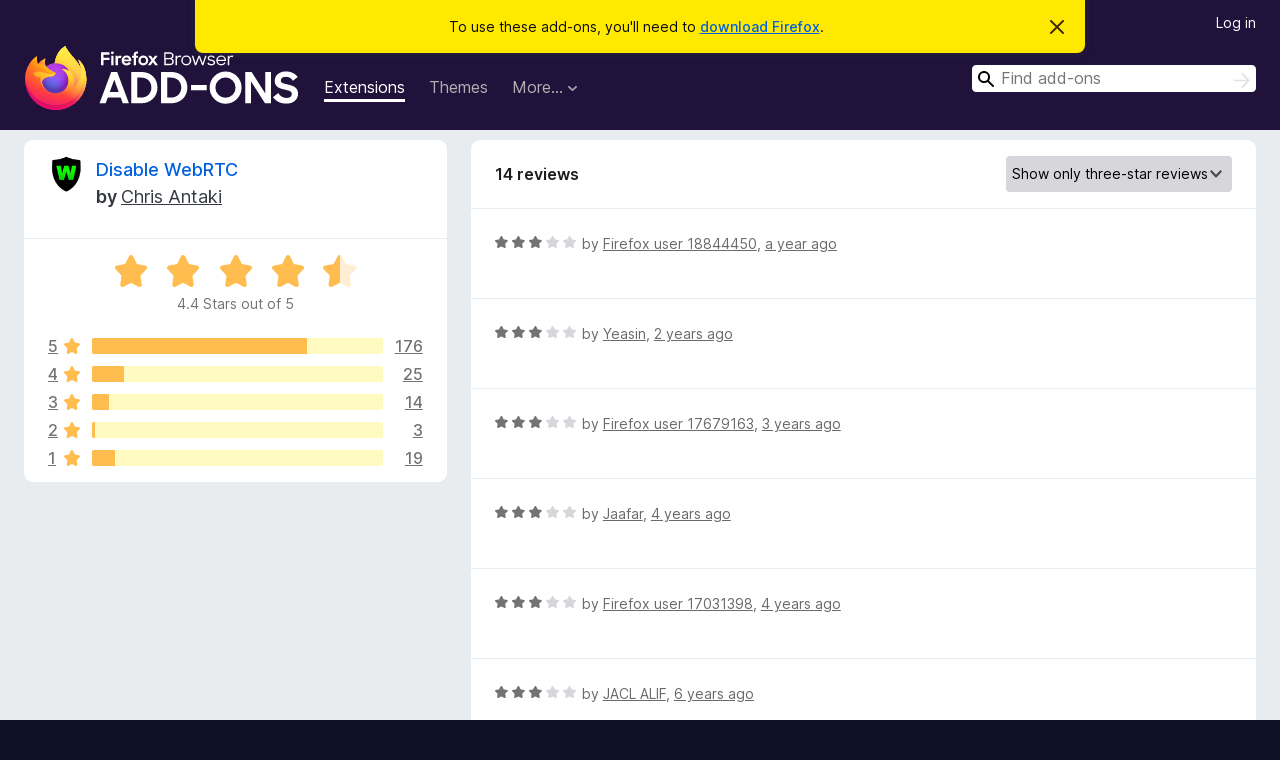

--- FILE ---
content_type: text/html; charset=utf-8
request_url: https://addons.mozilla.org/en-US/firefox/addon/happy-bonobo-disable-webrtc/reviews/?score=3
body_size: 8733
content:
<!DOCTYPE html>
<html lang="en-US" dir="ltr"><head><title data-react-helmet="true">Reviews for Disable WebRTC – Add-ons for Firefox (en-US)</title><meta charSet="utf-8"/><meta name="viewport" content="width=device-width, initial-scale=1"/><link href="/static-frontend/Inter-roman-subset-en_de_fr_ru_es_pt_pl_it.var.2ce5ad921c3602b1e5370b3c86033681.woff2" crossorigin="anonymous" rel="preload" as="font" type="font/woff2"/><link href="/static-frontend/amo-2c9b371cc4de1aad916e.css" integrity="sha512-xpIl0TE0BdHR7KIMx6yfLd2kiIdWqrmXT81oEQ2j3ierwSeZB5WzmlhM7zJEHvI5XqPZYwMlGu/Pk0f13trpzQ==" crossorigin="anonymous" rel="stylesheet" type="text/css"/><meta data-react-helmet="true" name="description" content="Reviews and ratings for Disable WebRTC. Find out what other users think about Disable WebRTC and add it to your Firefox Browser."/><link rel="shortcut icon" href="/favicon.ico?v=3"/><link data-react-helmet="true" title="Firefox Add-ons" rel="search" type="application/opensearchdescription+xml" href="/en-US/firefox/opensearch.xml"/><link data-react-helmet="true" rel="canonical" href="https://addons.mozilla.org/en-US/firefox/addon/happy-bonobo-disable-webrtc/reviews/"/></head><body><div id="react-view"><div class="Page-amo"><header class="Header"><div class="Notice Notice-warning GetFirefoxBanner Notice-dismissible"><div class="Notice-icon"></div><div class="Notice-column"><div class="Notice-content"><p class="Notice-text"><span class="GetFirefoxBanner-content">To use these add-ons, you&#x27;ll need to <a class="Button Button--none GetFirefoxBanner-button" href="https://www.mozilla.org/firefox/download/thanks/?s=direct&amp;utm_campaign=amo-fx-cta&amp;utm_content=banner-download-button&amp;utm_medium=referral&amp;utm_source=addons.mozilla.org">download Firefox</a>.</span></p></div></div><div class="Notice-dismisser"><button class="Button Button--none Notice-dismisser-button" type="submit"><span class="Icon Icon-inline-content IconXMark Notice-dismisser-icon"><span class="visually-hidden">Dismiss this notice</span><svg class="IconXMark-svg" version="1.1" xmlns="http://www.w3.org/2000/svg" xmlns:xlink="http://www.w3.org/1999/xlink"><g class="IconXMark-path" transform="translate(-1.000000, -1.000000)" fill="#0C0C0D"><path d="M1.293,2.707 C1.03304342,2.45592553 0.928787403,2.08412211 1.02030284,1.73449268 C1.11181828,1.38486324 1.38486324,1.11181828 1.73449268,1.02030284 C2.08412211,0.928787403 2.45592553,1.03304342 2.707,1.293 L8,6.586 L13.293,1.293 C13.5440745,1.03304342 13.9158779,0.928787403 14.2655073,1.02030284 C14.6151368,1.11181828 14.8881817,1.38486324 14.9796972,1.73449268 C15.0712126,2.08412211 14.9669566,2.45592553 14.707,2.707 L9.414,8 L14.707,13.293 C15.0859722,13.6853789 15.0805524,14.3090848 14.6948186,14.6948186 C14.3090848,15.0805524 13.6853789,15.0859722 13.293,14.707 L8,9.414 L2.707,14.707 C2.31462111,15.0859722 1.69091522,15.0805524 1.30518142,14.6948186 C0.919447626,14.3090848 0.91402779,13.6853789 1.293,13.293 L6.586,8 L1.293,2.707 Z"></path></g></svg></span></button></div></div><div class="Header-wrapper"><div class="Header-content"><a class="Header-title" href="/en-US/firefox/"><span class="visually-hidden">Firefox Browser Add-ons</span></a></div><ul class="SectionLinks Header-SectionLinks"><li><a class="SectionLinks-link SectionLinks-link-extension SectionLinks-link--active" href="/en-US/firefox/extensions/">Extensions</a></li><li><a class="SectionLinks-link SectionLinks-link-theme" href="/en-US/firefox/themes/">Themes</a></li><li><div class="DropdownMenu SectionLinks-link SectionLinks-dropdown"><button class="DropdownMenu-button" title="More…" type="button" aria-haspopup="true"><span class="DropdownMenu-button-text">More…</span><span class="Icon Icon-inverted-caret"></span></button><ul class="DropdownMenu-items" aria-hidden="true" aria-label="submenu"><li class="DropdownMenuItem DropdownMenuItem-section SectionLinks-subheader">for Firefox</li><li class="DropdownMenuItem DropdownMenuItem-link"><a class="SectionLinks-dropdownlink" href="/en-US/firefox/language-tools/">Dictionaries &amp; Language Packs</a></li><li class="DropdownMenuItem DropdownMenuItem-section SectionLinks-subheader">Other Browser Sites</li><li class="DropdownMenuItem DropdownMenuItem-link"><a class="SectionLinks-clientApp-android" data-clientapp="android" href="/en-US/android/">Add-ons for Android</a></li></ul></div></li></ul><div class="Header-user-and-external-links"><a class="Button Button--none Header-authenticate-button Header-button Button--micro" href="#login">Log in</a></div><form action="/en-US/firefox/search/" class="SearchForm Header-search-form Header-search-form--desktop" method="GET" data-no-csrf="true" role="search"><div class="AutoSearchInput"><label class="AutoSearchInput-label visually-hidden" for="AutoSearchInput-q">Search</label><div class="AutoSearchInput-search-box"><span class="Icon Icon-magnifying-glass AutoSearchInput-icon-magnifying-glass"></span><div role="combobox" aria-haspopup="listbox" aria-owns="react-autowhatever-1" aria-expanded="false"><input type="search" autoComplete="off" aria-autocomplete="list" aria-controls="react-autowhatever-1" class="AutoSearchInput-query" id="AutoSearchInput-q" maxLength="100" minLength="2" name="q" placeholder="Find add-ons" value=""/><div id="react-autowhatever-1" role="listbox"></div></div><button class="AutoSearchInput-submit-button" type="submit"><span class="visually-hidden">Search</span><span class="Icon Icon-arrow"></span></button></div></div></form></div></header><div class="Page-content"><div class="Page Page-not-homepage"><div class="AppBanner"></div><div class="AddonReviewList AddonReviewList--extension"><section class="Card AddonSummaryCard Card--no-footer"><header class="Card-header"><div class="Card-header-text"><div class="AddonSummaryCard-header"><div class="AddonSummaryCard-header-icon"><a href="/en-US/firefox/addon/happy-bonobo-disable-webrtc/"><img class="AddonSummaryCard-header-icon-image" src="https://addons.mozilla.org/user-media/addon_icons/497/497366-64.png?modified=1645261897" alt="Add-on icon"/></a></div><div class="AddonSummaryCard-header-text"><h1 class="visually-hidden">Reviews for Disable WebRTC</h1><h1 class="AddonTitle"><a href="/en-US/firefox/addon/happy-bonobo-disable-webrtc/">Disable WebRTC</a><span class="AddonTitle-author"> <!-- -->by<!-- --> <a href="/en-US/firefox/user/10548482/">Chris Antaki</a></span></h1></div></div></div></header><div class="Card-contents"><div class="AddonSummaryCard-overallRatingStars"><div class="Rating Rating--large Rating--yellowStars" title="Rated 4.4 out of 5"><div class="Rating-star Rating-rating-1 Rating-selected-star" title="Rated 4.4 out of 5"></div><div class="Rating-star Rating-rating-2 Rating-selected-star" title="Rated 4.4 out of 5"></div><div class="Rating-star Rating-rating-3 Rating-selected-star" title="Rated 4.4 out of 5"></div><div class="Rating-star Rating-rating-4 Rating-selected-star" title="Rated 4.4 out of 5"></div><div class="Rating-star Rating-rating-5 Rating-half-star" title="Rated 4.4 out of 5"></div><span class="visually-hidden">Rated 4.4 out of 5</span></div><div class="AddonSummaryCard-addonAverage">4.4 Stars out of 5</div></div><div class="RatingsByStar"><div class="RatingsByStar-graph"><a class="RatingsByStar-row" rel="nofollow" title="Read all 176 five-star reviews" href="/en-US/firefox/addon/happy-bonobo-disable-webrtc/reviews/?score=5"><div class="RatingsByStar-star">5<span class="Icon Icon-star-yellow"></span></div></a><a class="RatingsByStar-row" rel="nofollow" title="Read all 176 five-star reviews" href="/en-US/firefox/addon/happy-bonobo-disable-webrtc/reviews/?score=5"><div class="RatingsByStar-barContainer"><div class="RatingsByStar-bar RatingsByStar-barFrame"><div class="RatingsByStar-bar RatingsByStar-barValue RatingsByStar-barValue--74pct RatingsByStar-partialBar"></div></div></div></a><a class="RatingsByStar-row" rel="nofollow" title="Read all 176 five-star reviews" href="/en-US/firefox/addon/happy-bonobo-disable-webrtc/reviews/?score=5"><div class="RatingsByStar-count">176</div></a><a class="RatingsByStar-row" rel="nofollow" title="Read all 25 four-star reviews" href="/en-US/firefox/addon/happy-bonobo-disable-webrtc/reviews/?score=4"><div class="RatingsByStar-star">4<span class="Icon Icon-star-yellow"></span></div></a><a class="RatingsByStar-row" rel="nofollow" title="Read all 25 four-star reviews" href="/en-US/firefox/addon/happy-bonobo-disable-webrtc/reviews/?score=4"><div class="RatingsByStar-barContainer"><div class="RatingsByStar-bar RatingsByStar-barFrame"><div class="RatingsByStar-bar RatingsByStar-barValue RatingsByStar-barValue--11pct RatingsByStar-partialBar"></div></div></div></a><a class="RatingsByStar-row" rel="nofollow" title="Read all 25 four-star reviews" href="/en-US/firefox/addon/happy-bonobo-disable-webrtc/reviews/?score=4"><div class="RatingsByStar-count">25</div></a><a class="RatingsByStar-row" rel="nofollow" title="Read all 14 three-star reviews" href="/en-US/firefox/addon/happy-bonobo-disable-webrtc/reviews/?score=3"><div class="RatingsByStar-star">3<span class="Icon Icon-star-yellow"></span></div></a><a class="RatingsByStar-row" rel="nofollow" title="Read all 14 three-star reviews" href="/en-US/firefox/addon/happy-bonobo-disable-webrtc/reviews/?score=3"><div class="RatingsByStar-barContainer"><div class="RatingsByStar-bar RatingsByStar-barFrame"><div class="RatingsByStar-bar RatingsByStar-barValue RatingsByStar-barValue--6pct RatingsByStar-partialBar"></div></div></div></a><a class="RatingsByStar-row" rel="nofollow" title="Read all 14 three-star reviews" href="/en-US/firefox/addon/happy-bonobo-disable-webrtc/reviews/?score=3"><div class="RatingsByStar-count">14</div></a><a class="RatingsByStar-row" rel="nofollow" title="Read all 3 two-star reviews" href="/en-US/firefox/addon/happy-bonobo-disable-webrtc/reviews/?score=2"><div class="RatingsByStar-star">2<span class="Icon Icon-star-yellow"></span></div></a><a class="RatingsByStar-row" rel="nofollow" title="Read all 3 two-star reviews" href="/en-US/firefox/addon/happy-bonobo-disable-webrtc/reviews/?score=2"><div class="RatingsByStar-barContainer"><div class="RatingsByStar-bar RatingsByStar-barFrame"><div class="RatingsByStar-bar RatingsByStar-barValue RatingsByStar-barValue--1pct RatingsByStar-partialBar"></div></div></div></a><a class="RatingsByStar-row" rel="nofollow" title="Read all 3 two-star reviews" href="/en-US/firefox/addon/happy-bonobo-disable-webrtc/reviews/?score=2"><div class="RatingsByStar-count">3</div></a><a class="RatingsByStar-row" rel="nofollow" title="Read all 19 one-star reviews" href="/en-US/firefox/addon/happy-bonobo-disable-webrtc/reviews/?score=1"><div class="RatingsByStar-star">1<span class="Icon Icon-star-yellow"></span></div></a><a class="RatingsByStar-row" rel="nofollow" title="Read all 19 one-star reviews" href="/en-US/firefox/addon/happy-bonobo-disable-webrtc/reviews/?score=1"><div class="RatingsByStar-barContainer"><div class="RatingsByStar-bar RatingsByStar-barFrame"><div class="RatingsByStar-bar RatingsByStar-barValue RatingsByStar-barValue--8pct RatingsByStar-partialBar"></div></div></div></a><a class="RatingsByStar-row" rel="nofollow" title="Read all 19 one-star reviews" href="/en-US/firefox/addon/happy-bonobo-disable-webrtc/reviews/?score=1"><div class="RatingsByStar-count">19</div></a></div></div></div></section><div class="AddonReviewList-reviews"><section class="Card CardList AddonReviewList-reviews-listing Card--no-footer"><header class="Card-header"><div class="Card-header-text"><div class="AddonReviewList-cardListHeader"><div class="AddonReviewList-reviewCount">14 reviews</div><div class="AddonReviewList-filterByScore"><select class="Select AddonReviewList-filterByScoreSelector"><option value="SHOW_ALL_REVIEWS">Show all reviews</option><option value="5">Show only five-star reviews</option><option value="4">Show only four-star reviews</option><option value="3" selected="">Show only three-star reviews</option><option value="2">Show only two-star reviews</option><option value="1">Show only one-star reviews</option></select></div></div></div></header><div class="Card-contents"><ul><li><div class="AddonReviewCard AddonReviewCard-ratingOnly AddonReviewCard-viewOnly"><div class="AddonReviewCard-container"><div class="UserReview"><div class="UserReview-byLine"><div class="Rating Rating--small" title="Rated 3 out of 5"><div class="Rating-star Rating-rating-1 Rating-selected-star" title="Rated 3 out of 5"></div><div class="Rating-star Rating-rating-2 Rating-selected-star" title="Rated 3 out of 5"></div><div class="Rating-star Rating-rating-3 Rating-selected-star" title="Rated 3 out of 5"></div><div class="Rating-star Rating-rating-4" title="Rated 3 out of 5"></div><div class="Rating-star Rating-rating-5" title="Rated 3 out of 5"></div><span class="visually-hidden">Rated 3 out of 5</span></div><span class="AddonReviewCard-authorByLine">by <a href="/en-US/firefox/user/18844450/">Firefox user 18844450</a>, <a title="Feb 21, 2025 12:02 AM" href="/en-US/firefox/addon/happy-bonobo-disable-webrtc/reviews/2178599/">a year ago</a></span></div><section class="Card ShowMoreCard UserReview-body UserReview-emptyBody ShowMoreCard--expanded Card--no-style Card--no-header Card--no-footer"><div class="Card-contents"><div class="ShowMoreCard-contents"><div></div></div></div></section><div class="AddonReviewCard-allControls"></div></div></div></div></li><li><div class="AddonReviewCard AddonReviewCard-ratingOnly AddonReviewCard-viewOnly"><div class="AddonReviewCard-container"><div class="UserReview"><div class="UserReview-byLine"><div class="Rating Rating--small" title="Rated 3 out of 5"><div class="Rating-star Rating-rating-1 Rating-selected-star" title="Rated 3 out of 5"></div><div class="Rating-star Rating-rating-2 Rating-selected-star" title="Rated 3 out of 5"></div><div class="Rating-star Rating-rating-3 Rating-selected-star" title="Rated 3 out of 5"></div><div class="Rating-star Rating-rating-4" title="Rated 3 out of 5"></div><div class="Rating-star Rating-rating-5" title="Rated 3 out of 5"></div><span class="visually-hidden">Rated 3 out of 5</span></div><span class="AddonReviewCard-authorByLine">by <a href="/en-US/firefox/user/18342517/">Yeasin</a>, <a title="Mar 25, 2024 6:04 AM" href="/en-US/firefox/addon/happy-bonobo-disable-webrtc/reviews/2058947/">2 years ago</a></span></div><section class="Card ShowMoreCard UserReview-body UserReview-emptyBody ShowMoreCard--expanded Card--no-style Card--no-header Card--no-footer"><div class="Card-contents"><div class="ShowMoreCard-contents"><div></div></div></div></section><div class="AddonReviewCard-allControls"></div></div></div></div></li><li><div class="AddonReviewCard AddonReviewCard-ratingOnly AddonReviewCard-viewOnly"><div class="AddonReviewCard-container"><div class="UserReview"><div class="UserReview-byLine"><div class="Rating Rating--small" title="Rated 3 out of 5"><div class="Rating-star Rating-rating-1 Rating-selected-star" title="Rated 3 out of 5"></div><div class="Rating-star Rating-rating-2 Rating-selected-star" title="Rated 3 out of 5"></div><div class="Rating-star Rating-rating-3 Rating-selected-star" title="Rated 3 out of 5"></div><div class="Rating-star Rating-rating-4" title="Rated 3 out of 5"></div><div class="Rating-star Rating-rating-5" title="Rated 3 out of 5"></div><span class="visually-hidden">Rated 3 out of 5</span></div><span class="AddonReviewCard-authorByLine">by <a href="/en-US/firefox/user/17679163/">Firefox user 17679163</a>, <a title="Dec 2, 2022 2:50 PM" href="/en-US/firefox/addon/happy-bonobo-disable-webrtc/reviews/1899388/">3 years ago</a></span></div><section class="Card ShowMoreCard UserReview-body UserReview-emptyBody ShowMoreCard--expanded Card--no-style Card--no-header Card--no-footer"><div class="Card-contents"><div class="ShowMoreCard-contents"><div></div></div></div></section><div class="AddonReviewCard-allControls"></div></div></div></div></li><li><div class="AddonReviewCard AddonReviewCard-ratingOnly AddonReviewCard-viewOnly"><div class="AddonReviewCard-container"><div class="UserReview"><div class="UserReview-byLine"><div class="Rating Rating--small" title="Rated 3 out of 5"><div class="Rating-star Rating-rating-1 Rating-selected-star" title="Rated 3 out of 5"></div><div class="Rating-star Rating-rating-2 Rating-selected-star" title="Rated 3 out of 5"></div><div class="Rating-star Rating-rating-3 Rating-selected-star" title="Rated 3 out of 5"></div><div class="Rating-star Rating-rating-4" title="Rated 3 out of 5"></div><div class="Rating-star Rating-rating-5" title="Rated 3 out of 5"></div><span class="visually-hidden">Rated 3 out of 5</span></div><span class="AddonReviewCard-authorByLine">by <a href="/en-US/firefox/user/17394562/">Jaafar</a>, <a title="Apr 30, 2022 12:19 AM" href="/en-US/firefox/addon/happy-bonobo-disable-webrtc/reviews/1833394/">4 years ago</a></span></div><section class="Card ShowMoreCard UserReview-body UserReview-emptyBody ShowMoreCard--expanded Card--no-style Card--no-header Card--no-footer"><div class="Card-contents"><div class="ShowMoreCard-contents"><div></div></div></div></section><div class="AddonReviewCard-allControls"></div></div></div></div></li><li><div class="AddonReviewCard AddonReviewCard-ratingOnly AddonReviewCard-viewOnly"><div class="AddonReviewCard-container"><div class="UserReview"><div class="UserReview-byLine"><div class="Rating Rating--small" title="Rated 3 out of 5"><div class="Rating-star Rating-rating-1 Rating-selected-star" title="Rated 3 out of 5"></div><div class="Rating-star Rating-rating-2 Rating-selected-star" title="Rated 3 out of 5"></div><div class="Rating-star Rating-rating-3 Rating-selected-star" title="Rated 3 out of 5"></div><div class="Rating-star Rating-rating-4" title="Rated 3 out of 5"></div><div class="Rating-star Rating-rating-5" title="Rated 3 out of 5"></div><span class="visually-hidden">Rated 3 out of 5</span></div><span class="AddonReviewCard-authorByLine">by <a href="/en-US/firefox/user/17031398/">Firefox user 17031398</a>, <a title="Sep 12, 2021 6:33 PM" href="/en-US/firefox/addon/happy-bonobo-disable-webrtc/reviews/1753291/">4 years ago</a></span></div><section class="Card ShowMoreCard UserReview-body UserReview-emptyBody ShowMoreCard--expanded Card--no-style Card--no-header Card--no-footer"><div class="Card-contents"><div class="ShowMoreCard-contents"><div></div></div></div></section><div class="AddonReviewCard-allControls"></div></div></div></div></li><li><div class="AddonReviewCard AddonReviewCard-ratingOnly AddonReviewCard-viewOnly"><div class="AddonReviewCard-container"><div class="UserReview"><div class="UserReview-byLine"><div class="Rating Rating--small" title="Rated 3 out of 5"><div class="Rating-star Rating-rating-1 Rating-selected-star" title="Rated 3 out of 5"></div><div class="Rating-star Rating-rating-2 Rating-selected-star" title="Rated 3 out of 5"></div><div class="Rating-star Rating-rating-3 Rating-selected-star" title="Rated 3 out of 5"></div><div class="Rating-star Rating-rating-4" title="Rated 3 out of 5"></div><div class="Rating-star Rating-rating-5" title="Rated 3 out of 5"></div><span class="visually-hidden">Rated 3 out of 5</span></div><span class="AddonReviewCard-authorByLine">by <a href="/en-US/firefox/user/15911583/">JACL ALIF</a>, <a title="Apr 28, 2020 4:27 AM" href="/en-US/firefox/addon/happy-bonobo-disable-webrtc/reviews/1530157/">6 years ago</a></span></div><section class="Card ShowMoreCard UserReview-body UserReview-emptyBody ShowMoreCard--expanded Card--no-style Card--no-header Card--no-footer"><div class="Card-contents"><div class="ShowMoreCard-contents"><div></div></div></div></section><div class="AddonReviewCard-allControls"></div></div></div></div></li><li><div class="AddonReviewCard AddonReviewCard-ratingOnly AddonReviewCard-viewOnly"><div class="AddonReviewCard-container"><div class="UserReview"><div class="UserReview-byLine"><div class="Rating Rating--small" title="Rated 3 out of 5"><div class="Rating-star Rating-rating-1 Rating-selected-star" title="Rated 3 out of 5"></div><div class="Rating-star Rating-rating-2 Rating-selected-star" title="Rated 3 out of 5"></div><div class="Rating-star Rating-rating-3 Rating-selected-star" title="Rated 3 out of 5"></div><div class="Rating-star Rating-rating-4" title="Rated 3 out of 5"></div><div class="Rating-star Rating-rating-5" title="Rated 3 out of 5"></div><span class="visually-hidden">Rated 3 out of 5</span></div><span class="AddonReviewCard-authorByLine">by <a href="/en-US/firefox/user/12548833/">Firefox user 12548833</a>, <a title="May 24, 2019 11:03 AM" href="/en-US/firefox/addon/happy-bonobo-disable-webrtc/reviews/1356528/">7 years ago</a></span></div><section class="Card ShowMoreCard UserReview-body UserReview-emptyBody ShowMoreCard--expanded Card--no-style Card--no-header Card--no-footer"><div class="Card-contents"><div class="ShowMoreCard-contents"><div></div></div></div></section><div class="AddonReviewCard-allControls"></div></div></div></div></li><li><div class="AddonReviewCard AddonReviewCard-ratingOnly AddonReviewCard-viewOnly"><div class="AddonReviewCard-container"><div class="UserReview"><div class="UserReview-byLine"><div class="Rating Rating--small" title="Rated 3 out of 5"><div class="Rating-star Rating-rating-1 Rating-selected-star" title="Rated 3 out of 5"></div><div class="Rating-star Rating-rating-2 Rating-selected-star" title="Rated 3 out of 5"></div><div class="Rating-star Rating-rating-3 Rating-selected-star" title="Rated 3 out of 5"></div><div class="Rating-star Rating-rating-4" title="Rated 3 out of 5"></div><div class="Rating-star Rating-rating-5" title="Rated 3 out of 5"></div><span class="visually-hidden">Rated 3 out of 5</span></div><span class="AddonReviewCard-authorByLine">by <a href="/en-US/firefox/user/14484324/">Firefox user 14484324</a>, <a title="Dec 10, 2018 12:16 AM" href="/en-US/firefox/addon/happy-bonobo-disable-webrtc/reviews/1250273/">7 years ago</a></span></div><section class="Card ShowMoreCard UserReview-body UserReview-emptyBody ShowMoreCard--expanded Card--no-style Card--no-header Card--no-footer"><div class="Card-contents"><div class="ShowMoreCard-contents"><div></div></div></div></section><div class="AddonReviewCard-allControls"></div></div></div></div></li><li><div class="AddonReviewCard AddonReviewCard-viewOnly"><div class="AddonReviewCard-container"><div class="UserReview"><div class="UserReview-byLine"><div class="Rating Rating--small" title="Rated 3 out of 5"><div class="Rating-star Rating-rating-1 Rating-selected-star" title="Rated 3 out of 5"></div><div class="Rating-star Rating-rating-2 Rating-selected-star" title="Rated 3 out of 5"></div><div class="Rating-star Rating-rating-3 Rating-selected-star" title="Rated 3 out of 5"></div><div class="Rating-star Rating-rating-4" title="Rated 3 out of 5"></div><div class="Rating-star Rating-rating-5" title="Rated 3 out of 5"></div><span class="visually-hidden">Rated 3 out of 5</span></div><span class="AddonReviewCard-authorByLine">by <a href="/en-US/firefox/user/14141532/">Firefox user 14141532</a>, <a title="Jul 6, 2018 1:26 PM" href="/en-US/firefox/addon/happy-bonobo-disable-webrtc/reviews/1151835/">8 years ago</a></span></div><section class="Card ShowMoreCard UserReview-body ShowMoreCard--expanded Card--no-style Card--no-header Card--no-footer"><div class="Card-contents"><div class="ShowMoreCard-contents"><div>Lumayan membantu</div></div></div></section><div class="AddonReviewCard-allControls"><div><button aria-describedby="flag-review-TooltipMenu" class="TooltipMenu-opener AddonReviewCard-control FlagReviewMenu-menu" title="Flag this review" type="button">Flag</button></div></div></div></div></div></li><li><div class="AddonReviewCard AddonReviewCard-viewOnly"><div class="AddonReviewCard-container"><div class="UserReview"><div class="UserReview-byLine"><div class="Rating Rating--small" title="Rated 3 out of 5"><div class="Rating-star Rating-rating-1 Rating-selected-star" title="Rated 3 out of 5"></div><div class="Rating-star Rating-rating-2 Rating-selected-star" title="Rated 3 out of 5"></div><div class="Rating-star Rating-rating-3 Rating-selected-star" title="Rated 3 out of 5"></div><div class="Rating-star Rating-rating-4" title="Rated 3 out of 5"></div><div class="Rating-star Rating-rating-5" title="Rated 3 out of 5"></div><span class="visually-hidden">Rated 3 out of 5</span></div><span class="AddonReviewCard-authorByLine">by <a href="/en-US/firefox/user/2953821/">jowwww</a>, <a title="Jun 29, 2018 11:15 AM" href="/en-US/firefox/addon/happy-bonobo-disable-webrtc/reviews/1147343/">8 years ago</a></span></div><section class="Card ShowMoreCard UserReview-body ShowMoreCard--expanded Card--no-style Card--no-header Card--no-footer"><div class="Card-contents"><div class="ShowMoreCard-contents"><div>Do not know when its enabled or not. When icon there, or when its gone? I think its more a bug</div></div></div></section><div class="AddonReviewCard-allControls"><div><button aria-describedby="flag-review-TooltipMenu" class="TooltipMenu-opener AddonReviewCard-control FlagReviewMenu-menu" title="Flag this review" type="button">Flag</button></div></div></div></div></div></li><li><div class="AddonReviewCard AddonReviewCard-viewOnly"><div class="AddonReviewCard-container"><div class="UserReview"><div class="UserReview-byLine"><div class="Rating Rating--small" title="Rated 3 out of 5"><div class="Rating-star Rating-rating-1 Rating-selected-star" title="Rated 3 out of 5"></div><div class="Rating-star Rating-rating-2 Rating-selected-star" title="Rated 3 out of 5"></div><div class="Rating-star Rating-rating-3 Rating-selected-star" title="Rated 3 out of 5"></div><div class="Rating-star Rating-rating-4" title="Rated 3 out of 5"></div><div class="Rating-star Rating-rating-5" title="Rated 3 out of 5"></div><span class="visually-hidden">Rated 3 out of 5</span></div><span class="AddonReviewCard-authorByLine">by <a href="/en-US/firefox/user/1427483/">Cris</a>, <a title="Mar 20, 2018 2:20 PM" href="/en-US/firefox/addon/happy-bonobo-disable-webrtc/reviews/1084358/">8 years ago</a></span></div><section class="Card ShowMoreCard UserReview-body ShowMoreCard--expanded Card--no-style Card--no-header Card--no-footer"><div class="Card-contents"><div class="ShowMoreCard-contents"><div>Whitelist for domains? I need it on for Threema Web messenger!</div></div></div></section><div class="AddonReviewCard-allControls"><div><button aria-describedby="flag-review-TooltipMenu" class="TooltipMenu-opener AddonReviewCard-control FlagReviewMenu-menu" title="Flag this review" type="button">Flag</button></div></div></div></div></div></li><li><div class="AddonReviewCard AddonReviewCard-ratingOnly AddonReviewCard-viewOnly"><div class="AddonReviewCard-container"><div class="UserReview"><div class="UserReview-byLine"><div class="Rating Rating--small" title="Rated 3 out of 5"><div class="Rating-star Rating-rating-1 Rating-selected-star" title="Rated 3 out of 5"></div><div class="Rating-star Rating-rating-2 Rating-selected-star" title="Rated 3 out of 5"></div><div class="Rating-star Rating-rating-3 Rating-selected-star" title="Rated 3 out of 5"></div><div class="Rating-star Rating-rating-4" title="Rated 3 out of 5"></div><div class="Rating-star Rating-rating-5" title="Rated 3 out of 5"></div><span class="visually-hidden">Rated 3 out of 5</span></div><span class="AddonReviewCard-authorByLine">by <a href="/en-US/firefox/user/13768379/">Firefox user 13768379</a>, <a title="Feb 12, 2018 3:55 PM" href="/en-US/firefox/addon/happy-bonobo-disable-webrtc/reviews/1056478/">8 years ago</a></span></div><section class="Card ShowMoreCard UserReview-body UserReview-emptyBody ShowMoreCard--expanded Card--no-style Card--no-header Card--no-footer"><div class="Card-contents"><div class="ShowMoreCard-contents"><div></div></div></div></section><div class="AddonReviewCard-allControls"></div></div></div></div></li><li><div class="AddonReviewCard AddonReviewCard-viewOnly"><div class="AddonReviewCard-container"><div class="UserReview"><div class="UserReview-byLine"><div class="Rating Rating--small" title="Rated 3 out of 5"><div class="Rating-star Rating-rating-1 Rating-selected-star" title="Rated 3 out of 5"></div><div class="Rating-star Rating-rating-2 Rating-selected-star" title="Rated 3 out of 5"></div><div class="Rating-star Rating-rating-3 Rating-selected-star" title="Rated 3 out of 5"></div><div class="Rating-star Rating-rating-4" title="Rated 3 out of 5"></div><div class="Rating-star Rating-rating-5" title="Rated 3 out of 5"></div><span class="visually-hidden">Rated 3 out of 5</span></div><span class="AddonReviewCard-authorByLine">by <a href="/en-US/firefox/user/13716344/">Firefox user 13716344</a>, <a title="Jan 30, 2018 6:39 PM" href="/en-US/firefox/addon/happy-bonobo-disable-webrtc/reviews/1043509/">8 years ago</a></span></div><section class="Card ShowMoreCard UserReview-body ShowMoreCard--expanded Card--no-style Card--no-header Card--no-footer"><div class="Card-contents"><div class="ShowMoreCard-contents"><div>Ok</div></div></div></section><div class="AddonReviewCard-allControls"><div><button aria-describedby="flag-review-TooltipMenu" class="TooltipMenu-opener AddonReviewCard-control FlagReviewMenu-menu" title="Flag this review" type="button">Flag</button></div></div></div></div></div></li><li><div class="AddonReviewCard AddonReviewCard-ratingOnly AddonReviewCard-viewOnly"><div class="AddonReviewCard-container"><div class="UserReview"><div class="UserReview-byLine"><div class="Rating Rating--small" title="Rated 3 out of 5"><div class="Rating-star Rating-rating-1 Rating-selected-star" title="Rated 3 out of 5"></div><div class="Rating-star Rating-rating-2 Rating-selected-star" title="Rated 3 out of 5"></div><div class="Rating-star Rating-rating-3 Rating-selected-star" title="Rated 3 out of 5"></div><div class="Rating-star Rating-rating-4" title="Rated 3 out of 5"></div><div class="Rating-star Rating-rating-5" title="Rated 3 out of 5"></div><span class="visually-hidden">Rated 3 out of 5</span></div><span class="AddonReviewCard-authorByLine">by <a href="/en-US/firefox/user/13306340/">Firefox user 13306340</a>, <a title="Sep 22, 2017 12:17 PM" href="/en-US/firefox/addon/happy-bonobo-disable-webrtc/reviews/923376/">8 years ago</a></span></div><section class="Card ShowMoreCard UserReview-body UserReview-emptyBody ShowMoreCard--expanded Card--no-style Card--no-header Card--no-footer"><div class="Card-contents"><div class="ShowMoreCard-contents"><div></div></div></div></section><div class="AddonReviewCard-allControls"></div></div></div></div></li></ul></div></section></div></div></div></div><footer class="Footer"><div class="Footer-wrapper"><div class="Footer-mozilla-link-wrapper"><a class="Footer-mozilla-link" href="https://mozilla.org/" title="Go to Mozilla&#x27;s homepage"><span class="Icon Icon-mozilla Footer-mozilla-logo"><span class="visually-hidden">Go to Mozilla&#x27;s homepage</span></span></a></div><section class="Footer-amo-links"><h4 class="Footer-links-header"><a href="/en-US/firefox/">Add-ons</a></h4><ul class="Footer-links"><li><a href="/en-US/about">About</a></li><li><a class="Footer-blog-link" href="/blog/">Firefox Add-ons Blog</a></li><li><a class="Footer-extension-workshop-link" href="https://extensionworkshop.com/?utm_content=footer-link&amp;utm_medium=referral&amp;utm_source=addons.mozilla.org">Extension Workshop</a></li><li><a href="/en-US/developers/">Developer Hub</a></li><li><a class="Footer-developer-policies-link" href="https://extensionworkshop.com/documentation/publish/add-on-policies/?utm_medium=photon-footer&amp;utm_source=addons.mozilla.org">Developer Policies</a></li><li><a class="Footer-community-blog-link" href="https://blog.mozilla.com/addons?utm_content=footer-link&amp;utm_medium=referral&amp;utm_source=addons.mozilla.org">Community Blog</a></li><li><a href="https://discourse.mozilla-community.org/c/add-ons">Forum</a></li><li><a class="Footer-bug-report-link" href="https://developer.mozilla.org/docs/Mozilla/Add-ons/Contact_us">Report a bug</a></li><li><a href="/en-US/review_guide">Review Guide</a></li></ul></section><section class="Footer-browsers-links"><h4 class="Footer-links-header">Browsers</h4><ul class="Footer-links"><li><a class="Footer-desktop-link" href="https://www.mozilla.org/firefox/new/?utm_content=footer-link&amp;utm_medium=referral&amp;utm_source=addons.mozilla.org">Desktop</a></li><li><a class="Footer-mobile-link" href="https://www.mozilla.org/firefox/mobile/?utm_content=footer-link&amp;utm_medium=referral&amp;utm_source=addons.mozilla.org">Mobile</a></li><li><a class="Footer-enterprise-link" href="https://www.mozilla.org/firefox/enterprise/?utm_content=footer-link&amp;utm_medium=referral&amp;utm_source=addons.mozilla.org">Enterprise</a></li></ul></section><section class="Footer-product-links"><h4 class="Footer-links-header">Products</h4><ul class="Footer-links"><li><a class="Footer-browsers-link" href="https://www.mozilla.org/firefox/browsers/?utm_content=footer-link&amp;utm_medium=referral&amp;utm_source=addons.mozilla.org">Browsers</a></li><li><a class="Footer-vpn-link" href="https://www.mozilla.org/products/vpn/?utm_content=footer-link&amp;utm_medium=referral&amp;utm_source=addons.mozilla.org#pricing">VPN</a></li><li><a class="Footer-relay-link" href="https://relay.firefox.com/?utm_content=footer-link&amp;utm_medium=referral&amp;utm_source=addons.mozilla.org">Relay</a></li><li><a class="Footer-monitor-link" href="https://monitor.firefox.com/?utm_content=footer-link&amp;utm_medium=referral&amp;utm_source=addons.mozilla.org">Monitor</a></li><li><a class="Footer-pocket-link" href="https://getpocket.com?utm_content=footer-link&amp;utm_medium=referral&amp;utm_source=addons.mozilla.org">Pocket</a></li></ul><ul class="Footer-links Footer-links-social"><li class="Footer-link-social"><a href="https://bsky.app/profile/firefox.com"><span class="Icon Icon-bluesky"><span class="visually-hidden">Bluesky (@firefox.com)</span></span></a></li><li class="Footer-link-social"><a href="https://www.instagram.com/firefox/"><span class="Icon Icon-instagram"><span class="visually-hidden">Instagram (Firefox)</span></span></a></li><li class="Footer-link-social"><a href="https://www.youtube.com/firefoxchannel"><span class="Icon Icon-youtube"><span class="visually-hidden">YouTube (firefoxchannel)</span></span></a></li></ul></section><ul class="Footer-legal-links"><li><a class="Footer-privacy-link" href="https://www.mozilla.org/privacy/websites/">Privacy</a></li><li><a class="Footer-cookies-link" href="https://www.mozilla.org/privacy/websites/">Cookies</a></li><li><a class="Footer-legal-link" href="https://www.mozilla.org/about/legal/amo-policies/">Legal</a></li></ul><p class="Footer-copyright">Except where otherwise <a href="https://www.mozilla.org/en-US/about/legal/">noted</a>, content on this site is licensed under the <a href="https://creativecommons.org/licenses/by-sa/3.0/">Creative Commons Attribution Share-Alike License v3.0</a> or any later version.</p><div class="Footer-language-picker"><div class="LanguagePicker"><label for="lang-picker" class="LanguagePicker-header">Change language</label><select class="LanguagePicker-selector" id="lang-picker"><option value="cs">Čeština</option><option value="de">Deutsch</option><option value="dsb">Dolnoserbšćina</option><option value="el">Ελληνικά</option><option value="en-CA">English (Canadian)</option><option value="en-GB">English (British)</option><option value="en-US" selected="">English (US)</option><option value="es-AR">Español (de Argentina)</option><option value="es-CL">Español (de Chile)</option><option value="es-ES">Español (de España)</option><option value="es-MX">Español (de México)</option><option value="fi">suomi</option><option value="fr">Français</option><option value="fur">Furlan</option><option value="fy-NL">Frysk</option><option value="he">עברית</option><option value="hr">Hrvatski</option><option value="hsb">Hornjoserbsce</option><option value="hu">magyar</option><option value="ia">Interlingua</option><option value="it">Italiano</option><option value="ja">日本語</option><option value="ka">ქართული</option><option value="kab">Taqbaylit</option><option value="ko">한국어</option><option value="nb-NO">Norsk bokmål</option><option value="nl">Nederlands</option><option value="nn-NO">Norsk nynorsk</option><option value="pl">Polski</option><option value="pt-BR">Português (do Brasil)</option><option value="pt-PT">Português (Europeu)</option><option value="ro">Română</option><option value="ru">Русский</option><option value="sk">slovenčina</option><option value="sl">Slovenščina</option><option value="sq">Shqip</option><option value="sv-SE">Svenska</option><option value="tr">Türkçe</option><option value="uk">Українська</option><option value="vi">Tiếng Việt</option><option value="zh-CN">中文 (简体)</option><option value="zh-TW">正體中文 (繁體)</option></select></div></div></div></footer></div></div><script type="application/json" id="redux-store-state">{"abuse":{"byGUID":{},"loading":false},"addons":{"byID":{"497366":{"authors":[{"id":10548482,"name":"Chris Antaki","url":"https:\u002F\u002Faddons.mozilla.org\u002Fen-US\u002Ffirefox\u002Fuser\u002F10548482\u002F","username":"ChrisAntaki","picture_url":"https:\u002F\u002Faddons.mozilla.org\u002Fuser-media\u002Fuserpics\u002F82\u002F8482\u002F10548482\u002F10548482.png?modified=1683705836"}],"average_daily_users":24930,"categories":["web-development","privacy-security"],"contributions_url":"","created":"2014-03-26T03:37:38Z","default_locale":"en-US","description":"WebRTC allows websites to get your actual IP address from behind your VPN. This addon fixes that issue and makes your VPN more effective [1] by changing browser-wide settings in Firefox.\n\nThis addon allows you to easily disable WebRTC. You can click the addon's icon to quickly toggle WebRTC on and off, if you need to use WebRTC for a video conference for example.\n\nNOTE: Some websites, like Google Meet, depend on WebRTC to work. Firefox sadly can't disable WebRTC per-tab or per-window, the setting affects the entire browser. If this situation doesn't work for you, [karlbright@](\u003Ca href=\"https:\u002F\u002Fprod.outgoing.prod.webservices.mozgcp.net\u002Fv1\u002Ff21a95ed13c9438c8ec5dbf11a2345f3cbb547e2e78a8d3a4f48a03476b57e2e\u002Fhttps%3A\u002F\u002Fgithub.com\u002FChrisAntaki\u002Fdisable-webrtc-firefox\u002Fissues\u002F27%23issuecomment-393377906%29%27s\" rel=\"nofollow\"\u003Ehttps:\u002F\u002Fgithub.com\u002FChrisAntaki\u002Fdisable-webrtc-firefox\u002Fissues\u002F27#issuecomment-393377906)'s\u003C\u002Fa\u003E advice might help: \"the best solution for the foreseeable future is to either have another browser (perhaps firefox developer edition without this extension) used for those services, or enable WebRTC, and disable it again once finished.\"\n\n[1] \u003Ca href=\"https:\u002F\u002Fprod.outgoing.prod.webservices.mozgcp.net\u002Fv1\u002F311ff80770f357dc50660afa2eb6f0a63fbfd1a0e49b6830baf471cc35644f66\u002Fhttps%3A\u002F\u002Fwww.privacytools.io\u002Fwebrtc.html\" rel=\"nofollow\"\u003Ehttps:\u002F\u002Fwww.privacytools.io\u002Fwebrtc.html\u003C\u002Fa\u003E\n\nThese organizations fight for us. Please consider supporting their work with a contribution. 💚\n- ACLU - \u003Ca href=\"https:\u002F\u002Fprod.outgoing.prod.webservices.mozgcp.net\u002Fv1\u002Fd54b5ab4544aede3ec054533a7c0fdbe9f94ca339ccbc5a4920f10d2158eee42\u002Fhttps%3A\u002F\u002Faclu.org\u002Fdonate\" rel=\"nofollow\"\u003Ehttps:\u002F\u002Faclu.org\u002Fdonate\u003C\u002Fa\u003E\n- DP - \u003Ca href=\"https:\u002F\u002Fprod.outgoing.prod.webservices.mozgcp.net\u002Fv1\u002Fe5a3a38087798fe891eb3d2dfe4038a8a496449ede61d872a5fdbb2720f5a0e1\u002Fhttps%3A\u002F\u002Fdemandprogress.org\u002Fget-involved\u002F\" rel=\"nofollow\"\u003Ehttps:\u002F\u002Fdemandprogress.org\u002Fget-involved\u002F\u003C\u002Fa\u003E\n- EFF - \u003Ca href=\"https:\u002F\u002Fprod.outgoing.prod.webservices.mozgcp.net\u002Fv1\u002Fd0c8b6dcd081c23b29e5f81f7b70634f28b31f2e7e701cb35291453a06b2e633\u002Fhttps%3A\u002F\u002Feff.org\u002Fdonate\" rel=\"nofollow\"\u003Ehttps:\u002F\u002Feff.org\u002Fdonate\u003C\u002Fa\u003E\n- EJI - \u003Ca href=\"https:\u002F\u002Fprod.outgoing.prod.webservices.mozgcp.net\u002Fv1\u002F74b293f73bf419ab519d274e53484af75712eee72dfe56a2d8a5ba2b1856b691\u002Fhttps%3A\u002F\u002Feji.org\u002Fdonate\" rel=\"nofollow\"\u003Ehttps:\u002F\u002Feji.org\u002Fdonate\u003C\u002Fa\u003E\n- FFI - \u003Ca href=\"https:\u002F\u002Fprod.outgoing.prod.webservices.mozgcp.net\u002Fv1\u002Fc558433d79c0c2c345916df93faa0d59f0a7df127a76cd5fc0b72dbac847412b\u002Fhttps%3A\u002F\u002Ffairfight.com\u002Fdonate\" rel=\"nofollow\"\u003Ehttps:\u002F\u002Ffairfight.com\u002Fdonate\u003C\u002Fa\u003E\n- FFTF - \u003Ca href=\"https:\u002F\u002Fprod.outgoing.prod.webservices.mozgcp.net\u002Fv1\u002Fe8df6e593c264c6992dd6d0c6965313f9fca2408fe19dd170c90f6a606c6e15e\u002Fhttps%3A\u002F\u002Fwww.fightforthefuture.org\u002Fdonate\" rel=\"nofollow\"\u003Ehttps:\u002F\u002Fwww.fightforthefuture.org\u002Fdonate\u003C\u002Fa\u003E\n- FPF - https:\u002F\u002Ffreedom.press\u002Fdonate\n\nThanks for being privacy conscious. ✊\n\n## Privacy Policy\n\nThis addon collects nothing and sends nothing.\n\n## Monetization Policy\n\nI have zero interest in monetizing this plugin.","developer_comments":null,"edit_url":"https:\u002F\u002Faddons.mozilla.org\u002Fen-US\u002Fdevelopers\u002Faddon\u002Fhappy-bonobo-disable-webrtc\u002Fedit","guid":"jid1-5Fs7iTLscUaZBgwr@jetpack","has_eula":false,"has_privacy_policy":false,"homepage":{"url":"https:\u002F\u002Fgithub.com\u002FChrisAntaki\u002Fdisable-webrtc-firefox","outgoing":"https:\u002F\u002Fprod.outgoing.prod.webservices.mozgcp.net\u002Fv1\u002Fe66ee596500b568babf7ef4c8d10c656735ddea47e6a8b03b1fc1aafb10b16e4\u002Fhttps%3A\u002F\u002Fgithub.com\u002FChrisAntaki\u002Fdisable-webrtc-firefox"},"icon_url":"https:\u002F\u002Faddons.mozilla.org\u002Fuser-media\u002Faddon_icons\u002F497\u002F497366-64.png?modified=1645261897","icons":{"32":"https:\u002F\u002Faddons.mozilla.org\u002Fuser-media\u002Faddon_icons\u002F497\u002F497366-32.png?modified=1645261897","64":"https:\u002F\u002Faddons.mozilla.org\u002Fuser-media\u002Faddon_icons\u002F497\u002F497366-64.png?modified=1645261897","128":"https:\u002F\u002Faddons.mozilla.org\u002Fuser-media\u002Faddon_icons\u002F497\u002F497366-128.png?modified=1645261897"},"id":497366,"is_disabled":false,"is_experimental":false,"is_noindexed":false,"last_updated":"2020-04-18T17:25:12Z","name":"Disable WebRTC","previews":[],"promoted":[],"ratings":{"average":4.4177,"bayesian_average":4.391327138818342,"count":237,"text_count":82,"grouped_counts":{"1":19,"2":3,"3":14,"4":25,"5":176}},"requires_payment":false,"review_url":"https:\u002F\u002Faddons.mozilla.org\u002Fen-US\u002Freviewers\u002Freview\u002F497366","slug":"happy-bonobo-disable-webrtc","status":"public","summary":"WebRTC leaks your actual IP addresses from behind your VPN, by default.","support_email":"ChrisAntaki@gmail.com","support_url":null,"tags":[],"type":"extension","url":"https:\u002F\u002Faddons.mozilla.org\u002Fen-US\u002Ffirefox\u002Faddon\u002Fhappy-bonobo-disable-webrtc\u002F","weekly_downloads":990,"currentVersionId":5007615,"isMozillaSignedExtension":false,"isAndroidCompatible":true}},"byIdInURL":{"happy-bonobo-disable-webrtc":497366},"byGUID":{"jid1-5Fs7iTLscUaZBgwr@jetpack":497366},"bySlug":{"happy-bonobo-disable-webrtc":497366},"infoBySlug":{},"lang":"en-US","loadingByIdInURL":{"happy-bonobo-disable-webrtc":false}},"addonsByAuthors":{"byAddonId":{},"byAddonSlug":{},"byAuthorId":{},"countFor":{},"lang":"en-US","loadingFor":{}},"api":{"clientApp":"firefox","lang":"en-US","regionCode":"US","requestId":"bb176e0a-0db9-4465-8958-ee2e522975c9","token":null,"userAgent":"Mozilla\u002F5.0 (Macintosh; Intel Mac OS X 10_15_7) AppleWebKit\u002F537.36 (KHTML, like Gecko) Chrome\u002F131.0.0.0 Safari\u002F537.36; ClaudeBot\u002F1.0; +claudebot@anthropic.com)","userAgentInfo":{"browser":{"name":"Chrome","version":"131.0.0.0","major":"131"},"device":{"vendor":"Apple","model":"Macintosh"},"os":{"name":"Mac OS","version":"10.15.7"}}},"autocomplete":{"lang":"en-US","loading":false,"suggestions":[]},"blocks":{"blocks":{},"lang":"en-US"},"categories":{"categories":null,"loading":false},"collections":{"byId":{},"bySlug":{},"current":{"id":null,"loading":false},"userCollections":{},"addonInCollections":{},"isCollectionBeingModified":false,"hasAddonBeenAdded":false,"hasAddonBeenRemoved":false,"editingCollectionDetails":false,"lang":"en-US"},"collectionAbuseReports":{"byCollectionId":{}},"errors":{"src\u002Famo\u002Fpages\u002FAddonReviewList\u002Findex.js-happy-bonobo-disable-webrtc-":null},"errorPage":{"clearOnNext":true,"error":null,"hasError":false,"statusCode":null},"experiments":{},"home":{"homeShelves":null,"isLoading":false,"lang":"en-US","resetStateOnNextChange":false,"resultsLoaded":false,"shelves":{}},"installations":{},"landing":{"addonType":null,"category":null,"recommended":{"count":0,"results":[]},"highlyRated":{"count":0,"results":[]},"lang":"en-US","loading":false,"trending":{"count":0,"results":[]},"resultsLoaded":false},"languageTools":{"byID":{},"lang":"en-US"},"recommendations":{"byGuid":{},"lang":"en-US"},"redirectTo":{"url":null,"status":null},"reviews":{"lang":"en-US","permissions":{},"byAddon":{"happy-bonobo-disable-webrtc":{"data":{"pageSize":25,"reviewCount":14,"reviews":[2178599,2058947,1899388,1833394,1753291,1530157,1356528,1250273,1151835,1147343,1084358,1056478,1043509,923376]},"page":"1","score":"3"}},"byId":{"923376":{"reviewAddon":{"iconUrl":"https:\u002F\u002Faddons.mozilla.org\u002Fuser-media\u002Faddon_icons\u002F497\u002F497366-64.png?modified=1645261897","id":497366,"name":"Disable WebRTC","slug":"happy-bonobo-disable-webrtc"},"body":null,"created":"2017-09-22T12:17:51Z","id":923376,"isDeleted":false,"isDeveloperReply":false,"isLatest":true,"score":3,"reply":null,"userId":13306340,"userName":"Firefox user 13306340","userUrl":"https:\u002F\u002Faddons.mozilla.org\u002Fen-US\u002Ffirefox\u002Fuser\u002F13306340\u002F","versionId":2178594},"1043509":{"reviewAddon":{"iconUrl":"https:\u002F\u002Faddons.mozilla.org\u002Fuser-media\u002Faddon_icons\u002F497\u002F497366-64.png?modified=1645261897","id":497366,"name":"Disable WebRTC","slug":"happy-bonobo-disable-webrtc"},"body":"Ok","created":"2018-01-30T18:39:57Z","id":1043509,"isDeleted":false,"isDeveloperReply":false,"isLatest":true,"score":3,"reply":null,"userId":13716344,"userName":"Firefox user 13716344","userUrl":"https:\u002F\u002Faddons.mozilla.org\u002Fen-US\u002Ffirefox\u002Fuser\u002F13716344\u002F","versionId":2307571},"1056478":{"reviewAddon":{"iconUrl":"https:\u002F\u002Faddons.mozilla.org\u002Fuser-media\u002Faddon_icons\u002F497\u002F497366-64.png?modified=1645261897","id":497366,"name":"Disable WebRTC","slug":"happy-bonobo-disable-webrtc"},"body":null,"created":"2018-02-12T15:55:51Z","id":1056478,"isDeleted":false,"isDeveloperReply":false,"isLatest":true,"score":3,"reply":null,"userId":13768379,"userName":"Firefox user 13768379","userUrl":"https:\u002F\u002Faddons.mozilla.org\u002Fen-US\u002Ffirefox\u002Fuser\u002F13768379\u002F","versionId":2307571},"1084358":{"reviewAddon":{"iconUrl":"https:\u002F\u002Faddons.mozilla.org\u002Fuser-media\u002Faddon_icons\u002F497\u002F497366-64.png?modified=1645261897","id":497366,"name":"Disable WebRTC","slug":"happy-bonobo-disable-webrtc"},"body":"Whitelist for domains? I need it on for Threema Web messenger!","created":"2018-03-20T14:20:33Z","id":1084358,"isDeleted":false,"isDeveloperReply":false,"isLatest":true,"score":3,"reply":null,"userId":1427483,"userName":"Cris","userUrl":"https:\u002F\u002Faddons.mozilla.org\u002Fen-US\u002Ffirefox\u002Fuser\u002F1427483\u002F","versionId":2307571},"1147343":{"reviewAddon":{"iconUrl":"https:\u002F\u002Faddons.mozilla.org\u002Fuser-media\u002Faddon_icons\u002F497\u002F497366-64.png?modified=1645261897","id":497366,"name":"Disable WebRTC","slug":"happy-bonobo-disable-webrtc"},"body":"Do not know when its enabled or not. When icon there, or when its gone? I think its more a bug","created":"2018-06-29T11:15:45Z","id":1147343,"isDeleted":false,"isDeveloperReply":false,"isLatest":true,"score":3,"reply":null,"userId":2953821,"userName":"jowwww","userUrl":"https:\u002F\u002Faddons.mozilla.org\u002Fen-US\u002Ffirefox\u002Fuser\u002F2953821\u002F","versionId":2307571},"1151835":{"reviewAddon":{"iconUrl":"https:\u002F\u002Faddons.mozilla.org\u002Fuser-media\u002Faddon_icons\u002F497\u002F497366-64.png?modified=1645261897","id":497366,"name":"Disable WebRTC","slug":"happy-bonobo-disable-webrtc"},"body":"Lumayan membantu","created":"2018-07-06T13:26:54Z","id":1151835,"isDeleted":false,"isDeveloperReply":false,"isLatest":true,"score":3,"reply":null,"userId":14141532,"userName":"Firefox user 14141532","userUrl":"https:\u002F\u002Faddons.mozilla.org\u002Fen-US\u002Ffirefox\u002Fuser\u002F14141532\u002F","versionId":2307571},"1250273":{"reviewAddon":{"iconUrl":"https:\u002F\u002Faddons.mozilla.org\u002Fuser-media\u002Faddon_icons\u002F497\u002F497366-64.png?modified=1645261897","id":497366,"name":"Disable WebRTC","slug":"happy-bonobo-disable-webrtc"},"body":null,"created":"2018-12-10T00:16:18Z","id":1250273,"isDeleted":false,"isDeveloperReply":false,"isLatest":true,"score":3,"reply":null,"userId":14484324,"userName":"Firefox user 14484324","userUrl":"https:\u002F\u002Faddons.mozilla.org\u002Fen-US\u002Ffirefox\u002Fuser\u002F14484324\u002F","versionId":2307571},"1356528":{"reviewAddon":{"iconUrl":"https:\u002F\u002Faddons.mozilla.org\u002Fuser-media\u002Faddon_icons\u002F497\u002F497366-64.png?modified=1645261897","id":497366,"name":"Disable WebRTC","slug":"happy-bonobo-disable-webrtc"},"body":null,"created":"2019-05-24T11:03:58Z","id":1356528,"isDeleted":false,"isDeveloperReply":false,"isLatest":true,"score":3,"reply":null,"userId":12548833,"userName":"Firefox user 12548833","userUrl":"https:\u002F\u002Faddons.mozilla.org\u002Fen-US\u002Ffirefox\u002Fuser\u002F12548833\u002F","versionId":2307571},"1530157":{"reviewAddon":{"iconUrl":"https:\u002F\u002Faddons.mozilla.org\u002Fuser-media\u002Faddon_icons\u002F497\u002F497366-64.png?modified=1645261897","id":497366,"name":"Disable WebRTC","slug":"happy-bonobo-disable-webrtc"},"body":null,"created":"2020-04-28T04:27:10Z","id":1530157,"isDeleted":false,"isDeveloperReply":false,"isLatest":true,"score":3,"reply":null,"userId":15911583,"userName":"JACL ALIF","userUrl":"https:\u002F\u002Faddons.mozilla.org\u002Fen-US\u002Ffirefox\u002Fuser\u002F15911583\u002F","versionId":5007615},"1753291":{"reviewAddon":{"iconUrl":"https:\u002F\u002Faddons.mozilla.org\u002Fuser-media\u002Faddon_icons\u002F497\u002F497366-64.png?modified=1645261897","id":497366,"name":"Disable WebRTC","slug":"happy-bonobo-disable-webrtc"},"body":null,"created":"2021-09-12T18:33:38Z","id":1753291,"isDeleted":false,"isDeveloperReply":false,"isLatest":true,"score":3,"reply":null,"userId":17031398,"userName":"Firefox user 17031398","userUrl":"https:\u002F\u002Faddons.mozilla.org\u002Fen-US\u002Ffirefox\u002Fuser\u002F17031398\u002F","versionId":5007615},"1833394":{"reviewAddon":{"iconUrl":"https:\u002F\u002Faddons.mozilla.org\u002Fuser-media\u002Faddon_icons\u002F497\u002F497366-64.png?modified=1645261897","id":497366,"name":"Disable WebRTC","slug":"happy-bonobo-disable-webrtc"},"body":null,"created":"2022-04-30T00:19:52Z","id":1833394,"isDeleted":false,"isDeveloperReply":false,"isLatest":true,"score":3,"reply":null,"userId":17394562,"userName":"Jaafar","userUrl":"https:\u002F\u002Faddons.mozilla.org\u002Fen-US\u002Ffirefox\u002Fuser\u002F17394562\u002F","versionId":5007615},"1899388":{"reviewAddon":{"iconUrl":"https:\u002F\u002Faddons.mozilla.org\u002Fuser-media\u002Faddon_icons\u002F497\u002F497366-64.png?modified=1645261897","id":497366,"name":"Disable WebRTC","slug":"happy-bonobo-disable-webrtc"},"body":null,"created":"2022-12-02T14:50:49Z","id":1899388,"isDeleted":false,"isDeveloperReply":false,"isLatest":true,"score":3,"reply":null,"userId":17679163,"userName":"Firefox user 17679163","userUrl":"https:\u002F\u002Faddons.mozilla.org\u002Fen-US\u002Ffirefox\u002Fuser\u002F17679163\u002F","versionId":5007615},"2058947":{"reviewAddon":{"iconUrl":"https:\u002F\u002Faddons.mozilla.org\u002Fuser-media\u002Faddon_icons\u002F497\u002F497366-64.png?modified=1645261897","id":497366,"name":"Disable WebRTC","slug":"happy-bonobo-disable-webrtc"},"body":null,"created":"2024-03-25T06:04:19Z","id":2058947,"isDeleted":false,"isDeveloperReply":false,"isLatest":true,"score":3,"reply":null,"userId":18342517,"userName":"Yeasin","userUrl":"https:\u002F\u002Faddons.mozilla.org\u002Fen-US\u002Ffirefox\u002Fuser\u002F18342517\u002F","versionId":5007615},"2178599":{"reviewAddon":{"iconUrl":"https:\u002F\u002Faddons.mozilla.org\u002Fuser-media\u002Faddon_icons\u002F497\u002F497366-64.png?modified=1645261897","id":497366,"name":"Disable WebRTC","slug":"happy-bonobo-disable-webrtc"},"body":null,"created":"2025-02-21T00:02:29Z","id":2178599,"isDeleted":false,"isDeveloperReply":false,"isLatest":true,"score":3,"reply":null,"userId":18844450,"userName":"Firefox user 18844450","userUrl":"https:\u002F\u002Faddons.mozilla.org\u002Fen-US\u002Ffirefox\u002Fuser\u002F18844450\u002F","versionId":5007615}},"byUserId":{},"latestUserReview":{},"view":{},"loadingForSlug":{"happy-bonobo-disable-webrtc":false}},"search":{"count":0,"filters":null,"lang":"en-US","loading":false,"pageSize":null,"results":[],"pageCount":0},"site":{"readOnly":false,"notice":null,"loadedPageIsAnonymous":false},"suggestions":{"forCollection":{},"lang":"en-US","loading":false},"uiState":{},"userAbuseReports":{"byUserId":{}},"users":{"currentUserID":null,"byID":{},"byUsername":{},"isUpdating":false,"userPageBeingViewed":{"loading":false,"userId":null},"isUnsubscribedFor":{},"currentUserWasLoggedOut":false,"resetStateOnNextChange":false},"versions":{"byId":{"5007615":{"compatibility":{"firefox":{"min":"57.0","max":"*"},"android":{"min":"120.0","max":"*"}},"id":5007615,"isStrictCompatibilityEnabled":false,"license":{"isCustom":false,"name":"Mozilla Public License 2.0","text":null,"url":"https:\u002F\u002Fwww.mozilla.org\u002FMPL\u002F2.0\u002F"},"file":{"id":3551985,"created":"2020-04-18T17:21:41Z","hash":"sha256:b144f3032a0988c0185146df5a03508181b3b22cfd26a3f6c4d132e2f883e4fb","is_mozilla_signed_extension":false,"size":41356,"status":"public","url":"https:\u002F\u002Faddons.mozilla.org\u002Ffirefox\u002Fdownloads\u002Ffile\u002F3551985\u002Fhappy_bonobo_disable_webrtc-1.0.23.xpi","permissions":["privacy","browserSettings"],"optional_permissions":[],"host_permissions":[],"data_collection_permissions":[],"optional_data_collection_permissions":[]},"releaseNotes":"cljoly@ added a keyboard shortcut: Ctrl+Alt+W","version":"1.0.23"}},"bySlug":{},"lang":"en-US"},"viewContext":{"context":"VIEW_CONTEXT_HOME"},"router":{"location":{"pathname":"\u002Fen-US\u002Ffirefox\u002Faddon\u002Fhappy-bonobo-disable-webrtc\u002Freviews\u002F","search":"?score=3","hash":"","key":"e3g0a5","query":{"score":"3"}},"action":"POP"}}</script><script async="" src="https://www.google-analytics.com/analytics.js"></script><script async="" src="https://www.googletagmanager.com/gtag/js?id=G-B9CY1C9VBC"></script><script src="/static-frontend/amo-a1c50032a5f797d70fb9.js" integrity="sha512-ORRSoosbUyIulH4M10oKOhjC6KR0TaLR9BpmwDz6lqolhwL/REW94pq1wAY5JK+XpSjvVJ6tQDTc31ET2qsntw==" crossorigin="anonymous"></script></body></html>